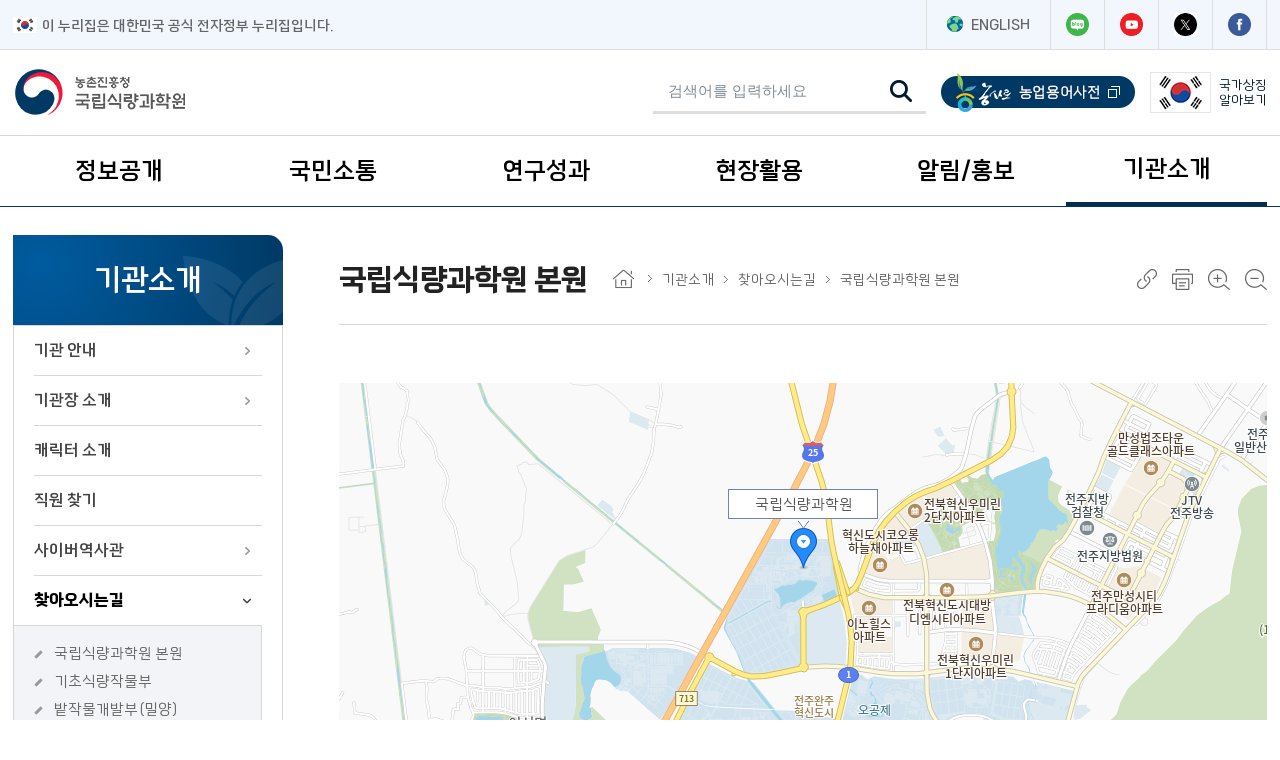

--- FILE ---
content_type: text/html;charset=utf-8
request_url: https://www.nics.go.kr/contents/page.do;jsessionid=X2SDP0DQ3xyvKSxJqXSE6g__.jboss_home_1?m=100000201&homepageSeCode=nics&contentsId=20
body_size: 72519
content:




















<!doctype html>
<html lang="ko" id="no-fouc">
<head>
<meta charset="UTF-8">
<meta http-equiv="X-UA-Compatible" content="IE=edge">
<meta name="generator" content="WebStorm">
<meta name="format-detection" content="telephone=no,email=no,address=no">
<meta name="viewport" content="width=device-width, initial-scale=1, maximum-scale=1">
<meta name="author" content="국립식량과학원">
<meta name="keywords" content="국립식량과학원">
<meta name="description" content="국립식량과학원">
<meta name="copyright" content="copyright &copy; ST.CAROLLO HOSPITAL. All rights reserved.">
<meta property="og:type" content="website">
<meta property="og:title" content="국립식량과학원">
<meta property="og:description" content="국립식량과학원 대표 홈페이지">
<meta property="og:image" content="http://홈페이지주소/images/sns_main.jpg">
<meta property="og:url" content="http://홈페이지주소">
<link rel="shortcut icon" type="image/x-icon" href="/2023/images/favicon.ico" />
<meta http-equiv="Pragma" content="no-cache" />
<meta http-equiv="Cache-Control" content="no-cache" />
<link type="text/css" rel="stylesheet" href="/2023/css/font/fs_font.css?v=20260121" />
<link type="text/css" rel="stylesheet" href="/2023/css/fs_component.css?v=20260121" />
<link type="text/css" rel="stylesheet" href="/2023/css/html5_reset.css?v=20260121" />
<link type="text/css" rel="stylesheet" href="/2023/css/fs_layout.css?v=20260121" />
<link type="text/css" rel="stylesheet" href="/2023/css/fs_content.css?v=20260121" />
<script type="text/javascript" src="/2023/js/jquery-3.7.1.min.js"></script>
<script type="text/javascript" src="/2023/js/jquery.easing.min-1.4.1.js"></script>
<link rel="stylesheet" href="/2023/js/plugins/swiper-9.2.0.css" />
<script src="/2023/js/plugins/swiper-9.2.0.js"></script>
<script type="text/javascript" src="/2023/js/fs_common.js?v=20260121"></script>
<script type="text/javascript" src="/scripts/front/user/sub.js?v=20260121"></script>
<script type="text/javascript" src="/nics/nics/js/js.nics_v1.01.js?ver=20231208"></script>



	
	
	

	
		
	
	
	

	
		
	
	
	
		
	



	
	
		<title>국립식량과학원 본원 &lt; 찾아오시는길 &lt; 기관소개 &lt; 국립식량과학원</title>
	


<script>
	$(document).ready(function() {
		// 해상도별 폰트변경
		var resizeText = function() {
			var preferredFontSize = 153.96; // %
			var preferredSize = 1024 * 768;
			var currentSize = $(window).width() * $(window).height();
			var scalePercentage = Math.sqrt(currentSize) / Math.sqrt(preferredSize);
			var newFontSize = preferredFontSize * scalePercentage;
		};
	});
</script>
</head>
<script>
	function insertStsfdg() {
		if (!$(':radio[name="inpSatisfy"]:checked').val()) {
			alert('만족도를 선택해 주십시요.');
			return false;
		}
		var score = $(':radio[name="inpSatisfy"]:checked').val();
		var data = {
			menuSnn : '100000201',
			score : score,
			rson : $("#rson").val()
		};
		$.ajax({
			type : 'POST',
			url : '/stsfds/insertStsfdg.do',
			dataType : 'text',
			data : data,
			complete : function() {
				alert('평가해주셔서 감사합니다.');
			}
		});
		return false;
	};

	function hashtagTemplateSearch(hashtagSnn) {
		var data = {
			'hashtagSnn' : hashtagSnn
		};

		$.ajax({
			type : 'POST',
			url : '/hashtag/updateClickCnt.do',
			dataType : 'text',
			data : data,
			complete : function() {
			}
		});
	}

	function fnTopSearch() {
		var vCharset = document.charset;
		document.charset = 'euc-kr';
		var url = "/search/searchMain.do?kwd=" + $("#topSearch").val();
		window.open(url, '_blank', '');
	}
</script>
<body>
	<a href="#fs_content" class="skip_nav">본문 바로가기</a>
	<a href="#fs_top_menu" class="skip_nav">주메뉴 바로가기</a>
	<a href="#snb_menu" class="skip_nav skip_snb_menu">보조메뉴 바로가기</a>
	<a href="#fs_footer" class="skip_nav">푸터 바로가기</a>
		









<script>
document.addEventListener("DOMContentLoaded", function(){
	let lastScroll = 0;
	const header = document.querySelector("#fs_header");
	const headerHeight = header.offsetHeight;
	window.addEventListener("scroll", () => {
		const currentScroll = window.scrollY;
		  if (currentScroll > lastScroll && !header.classList.contains("scroll-down") && currentScroll > headerHeight) {
		    header.classList.remove("scroll-up");
		    header.classList.add("scroll-down");
		  } else if(currentScroll < lastScroll && !header.classList.contains("scroll-up")){
		    header.classList.remove("scroll-down");
		    	header.classList.add("scroll-up");
		  }
		  lastScroll = currentScroll;
	});
});
function fnTopSearch() {
	var kwd = $("#topSearch").val();
	if(kwd ==null || kwd == "" || kwd==" "){
		alert("검색어를 입력해주세요");
	}else{
		var vCharset = document.charset;
		document.charset = 'euc-kr';
		var url = "/search/searchMain.do?kwd=" + kwd;
// 		window.open(url, '_blank', '');
		location.href=url;
	}
}

$(document).ready(function() {

    var mobileBreakpoint = 1024;
    var lastWidth = $(window).width();
    var $menuLinks = $('.fs_top_menu .lnb_layer01 > li > a');

    // [핵심 기능 1] 화면 크기에 따라 '모바일 모드' 클래스를 몸통에 붙였다 뗐다 함
    function checkMenuMode() {
        var windowWidth = $(window).width();

        if (windowWidth <= mobileBreakpoint) {
            // 모바일 화면일 때
            $('body').addClass('is-mobile-mode'); // CSS에서 이 클래스를 활용할 수도 있음

            // ★ 화살표나 스타일이 깨지는 문제 해결용
            // (혹시 화살표가 JS로 추가되는 구조라면 여기서 다시 그려주는 로직이 필요할 수 있으나,
            // 보통은 CSS가 제대로 먹히게 클래스만 정리해줘도 해결됩니다.)
            $('.lnb_layer02').css('display', 'none'); // 모바일 전환 시 일단 닫아둠 (깔끔하게)
        } else {
            // PC 화면일 때
            $('body').removeClass('is-mobile-mode');
            $('.lnb_layer02').removeAttr('style'); // PC에서는 하위메뉴 강제 숨김 해제
//             $menuLinks.removeClass('on'); // 활성화 표시 제거
        }
    }

    // [핵심 기능 2] 클릭 이벤트 (이건 한 번만 등록해두면 됨)
    $menuLinks.on('click', function(e) {
        // 현재 화면 크기 실시간 체크
        if ($(window).width() > mobileBreakpoint) {
            return; // PC면 그냥 페이지 이동 (종료)
        }

        // 모바일이면 아래 실행
        var $subMenu = $(this).next('.lnb_layer02');
        if ($subMenu.length > 0) {
            e.preventDefault(); // 페이지 이동 막기

            // 다른 메뉴는 닫고(아코디언 효과), 내 것만 토글
            // (원치 않으면 이 줄 삭제하고 $subMenu.stop().slideToggle(300); 만 쓰세요)
//             $('.fs_top_menu .lnb_layer01 > li > a').not(this).removeClass('on');
            $('.fs_top_menu .lnb_layer01 > li > a').not(this).next('.lnb_layer02').slideUp(300);

            $subMenu.stop().slideToggle(300);
            $(this).toggleClass('on');
        }
    });

    // [실행부]
    // 1. 페이지 로딩 시 1회 실행
    checkMenuMode();

    // 2. 화면 크기 바뀔 때마다 실행 (Resize 이벤트)
    $(window).on('resize', function() {
        checkMenuMode();
        var newWidth = $(window).width(); // 현재 변하고 있는 너비

        // 1. PC 모드였다가 -> 모바일 모드(1024 이하)로 변하는 순간
        if (lastWidth > mobileBreakpoint && newWidth <= mobileBreakpoint) {
            location.reload(); // 새로고침!
        }

        lastWidth = newWidth;
    });
});
</script>
<header id="fs_header" class="">
	<div class="top_cont">
		<div class="wrap">
			<div class="left">
				<img src="/2023/images/layout/img_taegeukgi.png" alt="전자정부로고"><span>이 누리집은 대한민국 공식 전자정부 누리집입니다.</span>
			</div>
			<div class="right">
				<a href="/english/index.do" target="_blank" title="[새창열림] 영문 홈페이지"><img src="/2023/images/layout/gnb_eng.png" alt=""> ENGLISH</a> <a href="https://blog.naver.com/cropkorea" target="_blank" title="[새창열림] 국립식량과학원 네이버 블로그"><img src="/2023/images/layout/icon_blog.png" alt="네이버 블로그" /></a> <a
					href="https://www.youtube.com/cropkorea" target="_blank" title="[새창열림] 국립식량과학원 유튜브"><img src="/2023/images/layout/icon_youtube.png" alt="유튜브" /></a> <a href="https://twitter.com/cropkorea" target="_blank" title="[새창열림] 국립식량과학원 트위터"><img src="/2023/images/layout/icon_twitter.png" alt="트위터" /></a>
				<a href="https://www.facebook.com/cropkorea" target="_blank" title="[새창열림] 국립식량과학원 페이스북"><img src="/2023/images/layout/icon_facebook.png" alt="페이스북" /></a>
			</div>
		</div>
	</div>
	<div class="fs_head wrap">
		<h1 class="logo">
			<a href="/"><img src="/2023/images/layout/logo.png" alt="농촌진흥청 국립식량과학원"></a>
		</h1>
		<div class="global_box">
			<ul class="gnb_top">

				<li class="ser">
					<div class="search_box">
						<div class="bg">
							<label for="input_search" class="hide">검색어 입력</label> <input name="kwd" value="" id="topSearch" placeholder="검색어를 입력하세요" title="검색어 입력" type="search" onkeydown="if(event.keyCode===13){fnTopSearch();}" />
							<button type="button" onClick="fnTopSearch();">
								<img src="/2023/images/common/icon_search_black.png" alt="검색하기">
							</button>
							<a href="#none" class="search_co">검색창 닫기</a>
						</div>
					</div> <a href="#none" class="search_op"><img src="/2023/images/common/icon_search_black.png" alt="검색창 열기"></a>
				</li>

				<li><a href="https://www.nongsaro.go.kr/portal/ps/psq/psqb/farmTermSimpleDicLst.ps?menuId=PS00064&searchTagWord=&sWordNm=" target="_blank" title="[새창열림] 농사로 농업용어사전 메뉴로 이동 합니다."><img src="/2023/images/layout/nongsaro_logo.png" alt="농사로 농업용어사전"></a></li>
				<li><a href="javascript:void(0);" onclick="window.open('http://www.mois.go.kr/frt/sub/popup/p_taegugki_banner/screen.do', '', 'width=800, height=900')" title="[새창열림] 국가상징페이지"><img src="/2023/images/layout/korea.png" alt="대한민국 국기"> <span>국가상징<br>알아보기
					</span></a></li>
			</ul>
		</div>
	</div>
	<nav class="fs_top_menu" id="fs_top_menu">
		<h2 class="hide">주요메뉴</h2>
		<div class="menu_box">
			<div class="wrap">
				<ul class="lnb">
					
						
							<li><span class="lnb_title-wrapper"> <a href="#" class="lnb_title ">정보공개</a>
							</span> 
									<ul class="lnb_layer01">
										
											
												<li ><a href="/u/100000028.do" target="_self" >정보공개제도 안내
												</a> </li>
											
										
											
												<li ><a href="/u/100000018.do" target="_self" >사전정보공개
												</a> </li>
											
										
											
												<li title="축소됨"><a href="/u/100000030.do" target="_self" >사전정보공개 게시판
												</a> 
														<ul class="lnb_layer02">
															
																<li><a href="/u/100000231.do">업무추진비</a></li>
															
																<li><a href="/u/100000232.do">생산 문서 목록</a></li>
															
																<li><a href="/u/100000233.do">결산</a></li>
															
																<li><a href="/u/100000234.do">예산</a></li>
															
																<li><a href="/u/700001425.do">자체감사결과</a></li>
															
																<li><a href="/u/700001392.do">정보목록</a></li>
															
														</ul>
													</li>
											
										
											
												<li ><a href="/u/100000027.do" target="_blank"  >정보공개 청구
															<img alt="새창열림 표시 아이콘" src="/2023/images/layout/icon_menu_blank.png">
														
												</a> </li>
											
										
											
												<li ><a href="/u/700001365.do" target="_self" >공공데이터 개방
												</a> </li>
											
										
									</ul>
								</li>
						
					
						
							<li><span class="lnb_title-wrapper"> <a href="#" class="lnb_title ">국민소통</a>
							</span> 
									<ul class="lnb_layer01">
										
											
												<li title="축소됨"><a href="/u/100000032.do" target="_self" >전자 민원
												</a> 
														<ul class="lnb_layer02">
															
																<li><a href="/u/700001362.do">민원 질의응답·답변원문</a></li>
															
																<li><a href="/u/700001363.do">상담 민원 신청</a></li>
															
																<li><a href="/u/700001364.do">내 민원 조회</a></li>
															
																<li><a href="/u/100000037.do">분야별 상담 안내</a></li>
															
														</ul>
													</li>
											
										
											
												<li ><a href="/u/100000043.do" target="_self" >견학 신청
												</a> </li>
											
										
											
												<li ><a href="/u/100000045.do" target="_blank"  >칭찬합시다
															<img alt="새창열림 표시 아이콘" src="/2023/images/layout/icon_menu_blank.png">
														
												</a> </li>
											
										
											
												<li ><a href="/u/700001367.do" target="_blank"  >규제혁신정보
															<img alt="새창열림 표시 아이콘" src="/2023/images/layout/icon_menu_blank.png">
														
												</a> </li>
											
										
											
												<li title="축소됨"><a href="/u/100000039.do" target="_self" >신품종 종자분양 안내
												</a> 
														<ul class="lnb_layer02">
															
																<li><a href="/u/100000297.do">신품종 종자분양 소개</a></li>
															
																<li><a href="/u/100000298.do">타기관 종자구입처 안내</a></li>
															
																<li><a href="/u/100000300.do">신품종 종자 분양 현황</a></li>
															
																<li><a href="/u/100000329.do">신품종 종자 분양 신청</a></li>
															
														</ul>
													</li>
											
										
									</ul>
								</li>
						
					
						
							<li><span class="lnb_title-wrapper"> <a href="#" class="lnb_title ">연구성과</a>
							</span> 
									<ul class="lnb_layer01">
										
											
												<li ><a href="/u/100000126.do" target="_self" >주요 연구 성과
												</a> </li>
											
										
											
												<li ><a href="/u/100000132.do" target="_self" >논문
												</a> </li>
											
										
											
												<li ><a href="/u/100000133.do" target="_self" >연구사업연보
												</a> </li>
											
										
											
												<li ><a href="/u/100000129.do" target="_self" >영농 활용 기술
												</a> </li>
											
										
											
												<li ><a href="/u/100000128.do" target="_self" >품종 정보
												</a> </li>
											
										
											
												<li ><a href="/u/100000127.do" target="_self" >최신 연구 동향
												</a> </li>
											
										
											
												<li ><a href="/u/100000135.do" target="_self" >발간도서
												</a> </li>
											
										
											
												<li ><a href="/u/100000387.do" target="_self" >학술포스터
												</a> </li>
											
										
											
												<li ><a href="/u/700001366.do" target="_self" >연구보고서(ATIS)
												</a> </li>
											
										
											
												<li ><a href="/u/100000134.do" target="_blank"  >시험연구보고서
															<img alt="새창열림 표시 아이콘" src="/2023/images/layout/icon_menu_blank.png">
														
												</a> </li>
											
										
									</ul>
								</li>
						
					
						
							<li><span class="lnb_title-wrapper"> <a href="#" class="lnb_title ">현장활용</a>
							</span> 
									<ul class="lnb_layer01">
										
											
												<li ><a href="/u/700001379.do" target="_self" >현장기술연구 수요조사
												</a> </li>
											
										
											
												<li ><a href="/u/700001430.do" target="_self" >이달의 농업기술
												</a> </li>
											
										
											
												<li title="축소됨"><a href="/u/100000396.do" target="_self" >작물기술정보
												</a> 
														<ul class="lnb_layer02">
															
																<li><a href="/u/100000117.do">벼</a></li>
															
																<li><a href="/u/100000118.do">맥류</a></li>
															
																<li><a href="/u/100000119.do">두류</a></li>
															
																<li><a href="/u/100000120.do">잡곡류</a></li>
															
																<li><a href="/u/100000121.do">서류</a></li>
															
																<li><a href="/u/100000122.do">유지작물</a></li>
															
																<li><a href="/u/100000124.do">녹비작물</a></li>
															
																<li><a href="/u/100000125.do">간척지</a></li>
															
																<li><a href="/u/100000389.do">녹비,염생식물 도감</a></li>
															
														</ul>
													</li>
											
										
											
												<li ><a href="/u/700001377.do" target="_self" >농약등록현황
												</a> </li>
											
										
											
												<li ><a href="/u/100000335.do" target="_self" >식량작물 가격분석
												</a> </li>
											
										
											
												<li ><a href="/u/700000033.do" target="_blank"  >기술정책제안
															<img alt="새창열림 표시 아이콘" src="/2023/images/layout/icon_menu_blank.png">
														
												</a> </li>
											
										
									</ul>
								</li>
						
					
						
							<li><span class="lnb_title-wrapper"> <a href="#" class="lnb_title ">알림/홍보</a>
							</span> 
									<ul class="lnb_layer01">
										
											
												<li title="축소됨"><a href="/u/700001403.do" target="_self" >행사안내
												</a> 
														<ul class="lnb_layer02">
															
																<li><a href="/u/100000148.do">행사일정</a></li>
															
																<li><a href="/u/100000150.do">행사 사진첩</a></li>
															
														</ul>
													</li>
											
										
											
												<li title="축소됨"><a href="/u/100000147.do" target="_self" >홍보/보도
												</a> 
														<ul class="lnb_layer02">
															
																<li><a href="/u/100000020.do">보도자료</a></li>
															
																<li><a href="/u/100000140.do">인터넷 작물 소식</a></li>
															
																<li><a href="/u/100000152.do">홍보동영상</a></li>
															
																<li><a href="/u/100000149.do">세미나·심포지엄</a></li>
															
																<li><a href="/u/700001398.do">카드뉴스</a></li>
															
																<li><a href="/u/100000153.do">정보그림</a></li>
															
																<li><a href="/u/700001413.do">작물연구 통계</a></li>
															
																<li><a href="/u/100000154.do">웹툰</a></li>
															
														</ul>
													</li>
											
										
											
												<li title="축소됨"><a href="/u/100000142.do" target="_self" >공지/공고
												</a> 
														<ul class="lnb_layer02">
															
																<li><a href="/u/700001435.do">공지사항</a></li>
															
																<li><a href="/u/700000055.do">채용 공고</a></li>
															
																<li><a href="/u/100000145.do">인사 정보</a></li>
															
																<li><a href="/u/100000146.do">법령 정보</a></li>
															
																<li><a href="/u/100000143.do">입찰 정보</a></li>
															
														</ul>
													</li>
											
										
											
												<li ><a href="/u/700000034.do" target="_self" >약식동원
												</a> </li>
											
										
									</ul>
								</li>
						
					
						
							<li><span class="lnb_title-wrapper"> <a href="#" class="lnb_title active">기관소개</a>
							</span> 
									<ul class="lnb_layer01">
										
											
												<li title="축소됨"><a href="/u/100000023.do" target="_self" >기관 안내
												</a> 
														<ul class="lnb_layer02">
															
																<li><a href="/u/100000024.do">설립목적 및 연혁</a></li>
															
																<li><a href="/u/100000157.do">조직과 인원</a></li>
															
																<li><a href="/u/100000156.do">비전과 목표</a></li>
															
																<li><a href="/u/100000187.do">주요 업무 계획</a></li>
															
														</ul>
													</li>
											
										
											
												<li title="축소됨"><a href="/u/100000190.do" target="_self" >기관장 소개
												</a> 
														<ul class="lnb_layer02">
															
																<li><a href="/u/100000191.do">인사말</a></li>
															
																<li><a href="/u/100000193.do">역대 기관장 소개</a></li>
															
														</ul>
													</li>
											
										
											
												<li ><a href="/u/700001427.do" target="_self" >캐릭터 소개
												</a> </li>
											
										
											
												<li ><a href="/u/100000404.do" target="_self" >직원 찾기
												</a> </li>
											
										
											
												<li title="축소됨"><a href="/u/100000189.do" target="_self" >사이버역사관
												</a> 
														<ul class="lnb_layer02">
															
																<li><a href="/u/700000035.do">식량과학원 100년사</a></li>
															
														</ul>
													</li>
											
										
											
												<li title="축소됨"><a href="/u/100000200.do" target="_self" >찾아오시는길
												</a> 
														<ul class="lnb_layer02">
															
																<li><a href="/u/100000201.do">국립식량과학원 본원</a></li>
															
																<li><a href="/u/700001511.do">기초식량작물부</a></li>
															
																<li><a href="/u/100000203.do">밭작물개발부(밀양)</a></li>
															
																<li><a href="/u/700001514.do">식품자원개발부</a></li>
															
																<li><a href="/u/100000204.do">고령지농업연구소(평창)</a></li>
															
																<li><a href="/u/100000205.do">소득식량작물연구소(무안)</a></li>
															
																<li><a href="/u/700001522.do">간척지농업연구센터(김제)</a></li>
															
																<li><a href="/u/100000206.do">춘천출장소</a></li>
															
																<li><a href="/u/100000207.do">철원출장소</a></li>
															
																<li><a href="/u/100000208.do">영덕출장소</a></li>
															
																<li><a href="/u/100000209.do">상주출장소</a></li>
															
														</ul>
													</li>
											
										
									</ul>
								</li>
						
					
				</ul>
				<a href="#none" class="lnb_menu_open"><span class="hide">모바일 메뉴 열기</span></a>
				<div class="bg"></div>
			</div>
		</div>
		<div class="lnb_menu_box">
			<div class="wrap">
				<div class="gnb_box">
					<ul class="gnb_top">
						<li><a href="https://www.nongsaro.go.kr/portal/ps/psq/psqb/farmTermSimpleDicLst.ps?menuId=PS00064&searchTagWord=&sWordNm=" target="_blank" title="[새창열림] 농사로 농업용어사전 메뉴로 이동 합니다."><img src="/2023/images/layout/nongsaro_logo.png" alt="농사로 농업용어사전"></a></li>
					</ul>
					<a href="https://blog.naver.com/cropkorea" target="_blank" title="[새창열림] 국립식량과학원 네이버 블로그"><img src="/2023/images/layout/icon_blog.png" alt="네이버 블로그" /></a> <a href="https://www.youtube.com/cropkorea" target="_blank" title="[새창열림] 국립식량과학원 유튜브"><img src="/2023/images/layout/icon_youtube.png"
						alt="유튜브" /></a> <a href="https://twitter.com/cropkorea" target="_blank" title="[새창열림] 국립식량과학원 트위터"><img src="/2023/images/layout/icon_twitter.png" alt="트위터" /></a> <a href="https://www.facebook.com/cropkorea" target="_blank" title="[새창열림] 국립식량과학원 페이스북"><img
						src="/2023/images/layout/icon_facebook.png" alt="페이스북" /></a>
				</div>
				<div class="lnb_box">
					<div class="wrap">
						<ul class="lnb">
							
								<li>
									<h2>
										<a href="/u/100000008.do" class="lnb_title">정보공개</a>
									</h2> 
										<ul class="lnb_layer01">
											
												<li><a href="/u/100000028.do">정보공개제도 안내</a> </li>
											
												<li><a href="/u/100000018.do">사전정보공개</a> </li>
											
												<li><a href="/u/100000030.do">사전정보공개 게시판</a> 
														<ul class="lnb_layer02">
															
																<li><a href="/u/100000231.do">업무추진비</a></li>
															
																<li><a href="/u/100000232.do">생산 문서 목록</a></li>
															
																<li><a href="/u/100000233.do">결산</a></li>
															
																<li><a href="/u/100000234.do">예산</a></li>
															
																<li><a href="/u/700001425.do">자체감사결과</a></li>
															
																<li><a href="/u/700001392.do">정보목록</a></li>
															
														</ul>
													</li>
											
												<li><a href="/u/100000027.do">정보공개 청구</a> </li>
											
												<li><a href="/u/700001365.do">공공데이터 개방</a> </li>
											
										</ul>
									
								</li>
							
								<li>
									<h2>
										<a href="/u/100000009.do" class="lnb_title">국민소통</a>
									</h2> 
										<ul class="lnb_layer01">
											
												<li><a href="/u/100000032.do">전자 민원</a> 
														<ul class="lnb_layer02">
															
																<li><a href="/u/700001362.do">민원 질의응답·답변원문</a></li>
															
																<li><a href="/u/700001363.do">상담 민원 신청</a></li>
															
																<li><a href="/u/700001364.do">내 민원 조회</a></li>
															
																<li><a href="/u/100000037.do">분야별 상담 안내</a></li>
															
														</ul>
													</li>
											
												<li><a href="/u/100000043.do">견학 신청</a> </li>
											
												<li><a href="/u/100000045.do">칭찬합시다</a> </li>
											
												<li><a href="/u/700001367.do">규제혁신정보</a> </li>
											
												<li><a href="/u/100000039.do">신품종 종자분양 안내</a> 
														<ul class="lnb_layer02">
															
																<li><a href="/u/100000297.do">신품종 종자분양 소개</a></li>
															
																<li><a href="/u/100000298.do">타기관 종자구입처 안내</a></li>
															
																<li><a href="/u/100000300.do">신품종 종자 분양 현황</a></li>
															
																<li><a href="/u/100000329.do">신품종 종자 분양 신청</a></li>
															
														</ul>
													</li>
											
										</ul>
									
								</li>
							
								<li>
									<h2>
										<a href="/u/100000011.do" class="lnb_title">연구성과</a>
									</h2> 
										<ul class="lnb_layer01">
											
												<li><a href="/u/100000126.do">주요 연구 성과</a> </li>
											
												<li><a href="/u/100000132.do">논문</a> </li>
											
												<li><a href="/u/100000133.do">연구사업연보</a> </li>
											
												<li><a href="/u/100000129.do">영농 활용 기술</a> </li>
											
												<li><a href="/u/100000128.do">품종 정보</a> </li>
											
												<li><a href="/u/100000127.do">최신 연구 동향</a> </li>
											
												<li><a href="/u/100000135.do">발간도서</a> </li>
											
												<li><a href="/u/100000387.do">학술포스터</a> </li>
											
												<li><a href="/u/700001366.do">연구보고서(ATIS)</a> </li>
											
												<li><a href="/u/100000134.do">시험연구보고서</a> </li>
											
										</ul>
									
								</li>
							
								<li>
									<h2>
										<a href="/u/100000010.do" class="lnb_title">현장활용</a>
									</h2> 
										<ul class="lnb_layer01">
											
												<li><a href="/u/700001379.do">현장기술연구 수요조사</a> </li>
											
												<li><a href="/u/700001430.do">이달의 농업기술</a> </li>
											
												<li><a href="/u/100000396.do">작물기술정보</a> 
														<ul class="lnb_layer02">
															
																<li><a href="/u/100000117.do">벼</a></li>
															
																<li><a href="/u/100000118.do">맥류</a></li>
															
																<li><a href="/u/100000119.do">두류</a></li>
															
																<li><a href="/u/100000120.do">잡곡류</a></li>
															
																<li><a href="/u/100000121.do">서류</a></li>
															
																<li><a href="/u/100000122.do">유지작물</a></li>
															
																<li><a href="/u/100000124.do">녹비작물</a></li>
															
																<li><a href="/u/100000125.do">간척지</a></li>
															
																<li><a href="/u/100000389.do">녹비,염생식물 도감</a></li>
															
														</ul>
													</li>
											
												<li><a href="/u/700001377.do">농약등록현황</a> </li>
											
												<li><a href="/u/100000335.do">식량작물 가격분석</a> </li>
											
												<li><a href="/u/700000033.do">기술정책제안</a> </li>
											
										</ul>
									
								</li>
							
								<li>
									<h2>
										<a href="/u/100000012.do" class="lnb_title">알림/홍보</a>
									</h2> 
										<ul class="lnb_layer01">
											
												<li><a href="/u/700001403.do">행사안내</a> 
														<ul class="lnb_layer02">
															
																<li><a href="/u/100000148.do">행사일정</a></li>
															
																<li><a href="/u/100000150.do">행사 사진첩</a></li>
															
														</ul>
													</li>
											
												<li><a href="/u/100000147.do">홍보/보도</a> 
														<ul class="lnb_layer02">
															
																<li><a href="/u/100000020.do">보도자료</a></li>
															
																<li><a href="/u/100000140.do">인터넷 작물 소식</a></li>
															
																<li><a href="/u/100000152.do">홍보동영상</a></li>
															
																<li><a href="/u/100000149.do">세미나·심포지엄</a></li>
															
																<li><a href="/u/700001398.do">카드뉴스</a></li>
															
																<li><a href="/u/100000153.do">정보그림</a></li>
															
																<li><a href="/u/700001413.do">작물연구 통계</a></li>
															
																<li><a href="/u/100000154.do">웹툰</a></li>
															
														</ul>
													</li>
											
												<li><a href="/u/100000142.do">공지/공고</a> 
														<ul class="lnb_layer02">
															
																<li><a href="/u/700001435.do">공지사항</a></li>
															
																<li><a href="/u/700000055.do">채용 공고</a></li>
															
																<li><a href="/u/100000145.do">인사 정보</a></li>
															
																<li><a href="/u/100000146.do">법령 정보</a></li>
															
																<li><a href="/u/100000143.do">입찰 정보</a></li>
															
														</ul>
													</li>
											
												<li><a href="/u/700000034.do">약식동원</a> </li>
											
										</ul>
									
								</li>
							
								<li>
									<h2>
										<a href="/u/100000022.do" class="lnb_title">기관소개</a>
									</h2> 
										<ul class="lnb_layer01">
											
												<li><a href="/u/100000023.do">기관 안내</a> 
														<ul class="lnb_layer02">
															
																<li><a href="/u/100000024.do">설립목적 및 연혁</a></li>
															
																<li><a href="/u/100000157.do">조직과 인원</a></li>
															
																<li><a href="/u/100000156.do">비전과 목표</a></li>
															
																<li><a href="/u/100000187.do">주요 업무 계획</a></li>
															
														</ul>
													</li>
											
												<li><a href="/u/100000190.do">기관장 소개</a> 
														<ul class="lnb_layer02">
															
																<li><a href="/u/100000191.do">인사말</a></li>
															
																<li><a href="/u/100000193.do">역대 기관장 소개</a></li>
															
														</ul>
													</li>
											
												<li><a href="/u/700001427.do">캐릭터 소개</a> </li>
											
												<li><a href="/u/100000404.do">직원 찾기</a> </li>
											
												<li><a href="/u/100000189.do">사이버역사관</a> 
														<ul class="lnb_layer02">
															
																<li><a href="/u/700000035.do">식량과학원 100년사</a></li>
															
														</ul>
													</li>
											
												<li><a href="/u/100000200.do">찾아오시는길</a> 
														<ul class="lnb_layer02">
															
																<li><a href="/u/100000201.do">국립식량과학원 본원</a></li>
															
																<li><a href="/u/700001511.do">기초식량작물부</a></li>
															
																<li><a href="/u/100000203.do">밭작물개발부(밀양)</a></li>
															
																<li><a href="/u/700001514.do">식품자원개발부</a></li>
															
																<li><a href="/u/100000204.do">고령지농업연구소(평창)</a></li>
															
																<li><a href="/u/100000205.do">소득식량작물연구소(무안)</a></li>
															
																<li><a href="/u/700001522.do">간척지농업연구센터(김제)</a></li>
															
																<li><a href="/u/100000206.do">춘천출장소</a></li>
															
																<li><a href="/u/100000207.do">철원출장소</a></li>
															
																<li><a href="/u/100000208.do">영덕출장소</a></li>
															
																<li><a href="/u/100000209.do">상주출장소</a></li>
															
														</ul>
													</li>
											
										</ul>
									
								</li>
							
						</ul>
					</div>
				</div>
			</div>
		</div>
	</nav>
</header>
		<div id="fs_container_wrap">
			<div class="fs_snb_contents wrap">
				<div class="fs_snb_box">
					









<nav class="snb_menu" id="snb_menu">
	<h2 class="hide">보조메뉴</h2>
	<h3 class="h3_box">
		<em>기관소개</em>
	</h3>
	<ul class="dep1">
		
			
				<li
					
					>
					
						
							<a href="#" onclick="return false"
								class="sub-plus"
								title="기관 안내">기관 안내<span class="btn_down"></span></a>
						
						
					 
						<ul class="dep2"
							>
							
								
									<li
										
										onclick="location.href='/u/100000024.do';">
										<p>
											<a
												
												href="/u/100000024.do"
												target="_self"
												title="설립목적 및 연혁"
												>설립목적 및 연혁</a>
										</p>
									</li>
								
							
								
									<li
										
										onclick="location.href='/u/100000157.do';">
										<p>
											<a
												
												href="/u/100000157.do"
												target="_self"
												title="조직과 인원"
												>조직과 인원</a>
										</p>
									</li>
								
							
								
									<li
										
										onclick="location.href='/u/100000156.do';">
										<p>
											<a
												
												href="/u/100000156.do"
												target="_self"
												title="비전과 목표"
												>비전과 목표</a>
										</p>
									</li>
								
							
								
									<li
										
										onclick="location.href='/u/100000187.do';">
										<p>
											<a
												
												href="/u/100000187.do"
												target="_self"
												title="주요 업무 계획"
												>주요 업무 계획</a>
										</p>
									</li>
								
							
						</ul>
					
				</li>
			
		
			
				<li
					
					>
					
						
							<a href="#" onclick="return false"
								class="sub-plus"
								title="기관장 소개">기관장 소개<span class="btn_down"></span></a>
						
						
					 
						<ul class="dep2"
							>
							
								
									<li
										
										onclick="location.href='/u/100000191.do';">
										<p>
											<a
												
												href="/u/100000191.do"
												target="_self"
												title="인사말"
												>인사말</a>
										</p>
									</li>
								
							
								
									<li
										
										onclick="location.href='/u/100000193.do';">
										<p>
											<a
												
												href="/u/100000193.do"
												target="_self"
												title="역대 기관장 소개"
												>역대 기관장 소개</a>
										</p>
									</li>
								
							
						</ul>
					
				</li>
			
		
			
				<li
					
					>
					
						
						
							<a href="/u/700001427.do"
								target="_self"
								>캐릭터 소개</a>
						
					 
				</li>
			
		
			
				<li
					
					>
					
						
						
							<a href="/u/100000404.do"
								target="_self"
								>직원 찾기</a>
						
					 
				</li>
			
		
			
				<li
					
					>
					
						
							<a href="#" onclick="return false"
								class="sub-plus"
								title="사이버역사관">사이버역사관<span class="btn_down"></span></a>
						
						
					 
						<ul class="dep2"
							>
							
								
									<li
										
										onclick="location.href='/u/700000035.do';">
										<p>
											<a
												
												href="/u/700000035.do"
												target="_self"
												title="식량과학원 100년사"
												>식량과학원 100년사</a>
										</p>
									</li>
								
							
						</ul>
					
				</li>
			
		
			
				<li
					 class="on"
					>
					
						
							<a href="#" onclick="return false"
								class="sub-minus"
								title="찾아오시는길">찾아오시는길<span class="btn_down"></span></a>
						
						
					 
						<ul class="dep2"
							  style="display: block;">
							
								
									<li
										 class="on"
										onclick="location.href='/u/100000201.do';">
										<p>
											<a
												 class="on"
												href="/u/100000201.do"
												target="_self"
												title="국립식량과학원 본원"
												>국립식량과학원 본원</a>
										</p>
									</li>
								
							
								
									<li
										
										onclick="location.href='/u/700001511.do';">
										<p>
											<a
												
												href="/u/700001511.do"
												target="_self"
												title="기초식량작물부"
												>기초식량작물부</a>
										</p>
									</li>
								
							
								
									<li
										
										onclick="location.href='/u/100000203.do';">
										<p>
											<a
												
												href="/u/100000203.do"
												target="_self"
												title="밭작물개발부(밀양)"
												>밭작물개발부(밀양)</a>
										</p>
									</li>
								
							
								
									<li
										
										onclick="location.href='/u/700001514.do';">
										<p>
											<a
												
												href="/u/700001514.do"
												target="_self"
												title="식품자원개발부"
												>식품자원개발부</a>
										</p>
									</li>
								
							
								
									<li
										
										onclick="location.href='/u/100000204.do';">
										<p>
											<a
												
												href="/u/100000204.do"
												target="_self"
												title="고령지농업연구소(평창)"
												>고령지농업연구소(평창)</a>
										</p>
									</li>
								
							
								
									<li
										
										onclick="location.href='/u/100000205.do';">
										<p>
											<a
												
												href="/u/100000205.do"
												target="_self"
												title="소득식량작물연구소(무안)"
												>소득식량작물연구소(무안)</a>
										</p>
									</li>
								
							
								
									<li
										
										onclick="location.href='/u/700001522.do';">
										<p>
											<a
												
												href="/u/700001522.do"
												target="_self"
												title="간척지농업연구센터(김제)"
												>간척지농업연구센터(김제)</a>
										</p>
									</li>
								
							
								
									<li
										
										onclick="location.href='/u/100000206.do';">
										<p>
											<a
												
												href="/u/100000206.do"
												target="_self"
												title="춘천출장소"
												>춘천출장소</a>
										</p>
									</li>
								
							
								
									<li
										
										onclick="location.href='/u/100000207.do';">
										<p>
											<a
												
												href="/u/100000207.do"
												target="_self"
												title="철원출장소"
												>철원출장소</a>
										</p>
									</li>
								
							
								
									<li
										
										onclick="location.href='/u/100000208.do';">
										<p>
											<a
												
												href="/u/100000208.do"
												target="_self"
												title="영덕출장소"
												>영덕출장소</a>
										</p>
									</li>
								
							
								
									<li
										
										onclick="location.href='/u/100000209.do';">
										<p>
											<a
												
												href="/u/100000209.do"
												target="_self"
												title="상주출장소"
												>상주출장소</a>
										</p>
									</li>
								
							
						</ul>
					
				</li>
			
		
	</ul>
</nav>
				</div>
				<div class="fs_content" id="fs_content">
					<div class="con_header">
						<h1>국립식량과학원 본원</h1>
						<div class="location">
							<a href="/" class="home"><img src="/2023/images/layout/home.png" alt="" /> <img src="/2023/images/layout/location_arr.png" alt="" class="arr" /></a>
							
								
									
									
										<a href="/u/100000022.do">기관소개<img src="/2023/images/layout/location_arr.png" alt="" class="arr" /></a>
									
								
							
								
									
									
										<a href="/u/100000200.do">찾아오시는길<img src="/2023/images/layout/location_arr.png" alt="" class="arr" /></a>
									
								
							
								
									
										<a href="/u/100000201.do">국립식량과학원 본원 </a>
									
									
								
							
						</div>
						<div class="link_box">
							<a href="#none" class="sns_open" title="공유하기 열기"><img src="/2023/images/layout/icon_link.png" alt="" /></a>
							<div class="sns_on">
								<h4>공유하기</h4>
								<div class="box">
									<a href="https://blog.naver.com/cropkorea" target="_blank" title="[새창열림] 국립식량과학원 네이버 블로그"><img src="/2023/images/layout/icon_blog.png" alt="네이버 블로그" /> <em>블로그</em></a> <a href="https://twitter.com/cropkorea" target="_blank" title="[새창열림] 국립식량과학원 트위터"><img
										src="/2023/images/layout/icon_twitter.png" alt="트위터" /> <em>트위터</em></a> <a href="https://www.facebook.com/cropkorea" target="_blank" title="[새창열림] 국립식량과학원 페이스북"><img src="/2023/images/layout/icon_facebook.png" alt="페이스북" /> <em>페이스북</em></a> <a href="#none" class="copy_link" title="링크 주소복사"><img
										src="/2023/images/layout/icon_url.png" alt="" /> <em>URL복사</em></a>
								</div>
								<a href="#none" class="close_btn"><img src="/2023/images/layout/icon_close.png" alt="공유하기 닫기" /></a>
							</div>
							<a href="#none" class="print_button" title="내용 프린트하기"><img src="/2023/images/layout/icon_print.png" alt="" /></a> <a href="#none" class="plus_on" title="내용 확대하기"><img src="/2023/images/layout/icon_glasses_on.png" alt="" /></a> <a href="#none" class="plus_off" title="내용 축소하기"><img
								src="/2023/images/layout/icon_glasses_off.png" alt="" /></a>
						</div>
						<script>
							$(function() {
								//프린트, 링크
								bindEventListeners();
							});
						</script>
					</div>

					<div class="con_body">
						








﻿﻿﻿



<script>
document.addEventListener('DOMContentLoaded', function() {
	  const activeTab = document.querySelector('.tab_menu_box li.on a');
	  if (activeTab) {
	    activeTab.setAttribute('title', '선택됨');
	  }
	});
//디바이스 구분
function isMobile() {
	var user = navigator.userAgent; //사용자 디바이스 구분
	var is_mobile = false;
		if( user.indexOf("iPhone") > -1 || user.indexOf("Android") > -1) { //디바이스가 아이폰 또는 안드로이드 일 겨우
			is_mobile = true;
			}
	return is_mobile;
}

var is_mobile = isMobile();


$(function(){
	 if( is_mobile ) {  //만약 접속기기가 모바일이라면
			$(".lineDashed>span").css({ //span 비율 조절
				"width":"100%"
			})
	};
});



	function hashtagSearch(hashtagSnn) {
		var data = { 'hashtagSnn' : hashtagSnn };

		$.ajax({
			type:		'POST',
			url:		'/hashtag/updateClickCnt.do',
			dataType:	'text',
			data: 		data,
			complete:	function() {
			}
		});
	}

	function html5View(fileNm, fileSn, bbsId){

		$.ajax({
			url:'/bbs/file/View.do',
			dataType:	'json',
			data : {"fileNm" : fileNm, "fileSn" : fileSn, "bbsId" : bbsId},
			success : function(data) {
				if(data.result == 'success'){
					window.open("/htmlviewer/skin/doc.html?fn=" + data.fileNm + "&rs=/htmlviewer/result/"+data.filePath,"_blank");
				}else if(data.result == 'fileError'){
					alert("경로가 올바르지 않습니다.");
				}else if(data.result == 'error'){
					alert("파일변환 중 오류가 발생 했습니다.");
				}
	  		},
	  		error: function (status){
				alert("파일변환 중 오류가 발생 했습니다.");
	  		}
		});
	}

	function fnMoveCon(num){
		if(num < 10){
			num = "0"+num;
		}
		$(".contDiv").find("h3").css("display","none");
		$("#con"+num).css("display","block");
		$(".contDiv").find(".col").css("display","none");
		$("#con"+num).next().css("display","inline-table");

		$(".sub_cont_mid_text").find("li p a").css("text-decoration","none");
		$(".sub_cont_mid_text").find("li p a").css("font-weight","400");
		$(".sub_cont_mid_text").find("li p a").attr("title", "");

		$(".sub_cont_mid_text").find("li").eq(num-1).find("p a").css("text-decoration","underline");
		$(".sub_cont_mid_text").find("li").eq(num-1).find("p a").css("font-weight","bold");
		$(".sub_cont_mid_text").find("li").eq(num-1).find("p a").attr("title", "선택됨");
	}


	function fnMoveContents(num){

			$(".contents").css("display","none");
			$(".contents"+num).css("display","block");
			$(".sub_cont_mid_text").find("li p a").css("text-decoration","none");
			$(".sub_cont_mid_text").find("li p a").css("font-weight","400");
			$(".sub_cont_mid_text").find("li p a").attr("title", "");
			$(".sub_cont_mid_text").find("li").eq(num-1).find("p a").css("text-decoration","underline");
			$(".sub_cont_mid_text").find("li").eq(num-1).find("p a").css("font-weight","bold");
			$(".sub_cont_mid_text").find("li").eq(num-1).find("p a").attr("title", "선택됨");
		}
	function fnMovePage(m, contentsId) {
	  const url = "/contents/page.do?m=" + m + "&homepageSeCode=nics&contentsId=" + contentsId;
	  location.href = url;
	}
</script>
<input type="hidden" id="contentsSj" name="contentsSj" value="찾아오시는 길 - 국립식량과학원 본원">
<input type="hidden" id="menuNm" name="menuNm" value="국립식량과학원 본원">
<input type="hidden" id="upperMenuSn" name="upperMenuSn" value="100000200">
<input type="hidden" id="homepageSeCode" name="homepageSeCode" value="nics">
<input type="hidden" id="contentsId" name="contentsId" value="20">
<input type="hidden" id="1003617" name="1003617" value="_oxyGOWe9lgPbuTTNvAM2g__.jboss_home_1_bd4df90c-788c-4406-965f-1b4afa4482ad.pdf">

<!--운영에서는 upperMenuSn 바꿔야 함  -->

<!--운영에서는 upperMenuSn 바꿔야 함  -->

	<div class="sub060101">
		<div class="tab_box mt20">
			
			
			

			<!-- 개발서버 -->
			<div id="map" style="width:100%;height:370px;">&nbsp;</div>
<script src="//dapi.kakao.com/v2/maps/sdk.js?appkey=c0131fbabec6896a6660033504e0ed2a"></script><script>
		var mapContainer = document.getElementById('map'), // 지도를 표시할 div 
		mapOption = {
			center: new kakao.maps.LatLng(35.84062, 127.04768), // 지도의 중심좌표
			level: 6, // 지도의 확대 레벨
			mapTypeId : kakao.maps.MapTypeId.ROADMAP // 지도종류
			}; 

		// 지도를 생성한다 
		var map = new kakao.maps.Map(mapContainer, mapOption); 

		// 지도에 마커를 생성하고 표시한다
		var marker = new kakao.maps.Marker({
			position: new kakao.maps.LatLng(35.84062, 127.04768), // 마커의 좌표
			map: map // 마커를 표시할 지도 객체
		});

// 인포윈도우로 장소에 대한 설명을 표시합니다
var infowindow = new kakao.maps.InfoWindow({
	content: '<div style="width:150px;text-align:center;padding:6px 0;">국립식량과학원</div>'
});
infowindow.open(map, marker);

	</script>

<div class="map_box">
<div class="add_text">
<ul>
	<li><em><img alt="주소" src="/2023/images/content/sub06/icon_map.png" /> 주소</em> (우 : 55365) 전북특별자치도 완주군 이서면 혁신로 181(갈산리 73)</li>
	<li><em><img alt="연락처" src="/2023/images/content/sub06/icon_tel.png" /> 연락처</em> <a aria-label="전화번호 063-238-5000로 전화하기" href="tel:063-238-5000">063-238-5000</a></li>
	<li><em><img alt="팩스" src="/2023/images/content/sub06/icon_fax.png" /> 팩스</em> 063-238-5191</li>
</ul>
</div>
</div>
<!--
<h4 class="h4 mt50">버스 이용</h4>

<div class="map_text_box mt10">
<div class="img"><img alt="버스이용" src="/2023/images/content/sub06/icon1.png" /></div>

<div class="text">
<h5 class="h6">전주역 &rarr; 국립식량과학원</h5>

<ul class="list2 idn18 mt5">
	<li>전주역종점 정류장에서 101번 승차, 장동에코르 아파트 정류장에서 41번 환승 후 국립식량과학원 정류장에서 하차</li>
	<li class="mt5">동부대로전주역 정류장에서 200번 승차 후, 한국식품연구원 하차 도보 15분</li>
</ul>

<h5 class="h6 mt30">시외/고속 버스터미널 &rarr; 국립식량과학원</h5>

<ul class="list2 idn18 mt5">
	<li>시외/고속 터미널 정류장에서 200번 승차 후, 한국식품연구원 하차 도보 15분</li>
</ul>
</div>
</div>
-->

<h4 class="h4 mt50">자가용 이용</h4>

<div class="map_text_box mt10">
<div class="img"><img alt="" src="/2023/images/content/sub06/icon2.png" /></div>

<div class="text">
<h5 class="h6">서전주 IC 경유 - 서전주IC에서 전주(순창) 방면으로 좌측방향</h5>

<ul class="list2 idn18 mt5">
	<li>약 2.5km 이동 후 농촌진흥청 방면 좌회전<br />
	&rarr; 약 2km 이동 후 국립식량과학원 방면 좌회전<br />
	&rarr; 약 1km 이동 후 로터리에서 3시방향 우회전<br />
	&rarr; 약 600m 전방 국립식량과학원 도착 &nbsp;</li>
</ul>
</div>
</div>

<h4 class="h4 mt50">주차장 정보</h4>

<div class="map_text_box mt10">
<div class="text">
<h5 class="h6">일반 주차 : 373대, 장애인 주차 : 16대, 전기차 주차 : 21대</h5>
</div>
</div>
<!-- //지도 api -->
		</div>
	</div>



						<div id="itmSatisfaction">
							<div class="itemHeader">
								<em class="tit">이 페이지에서 제공하는 정보에 만족하십니까?</em>
								<div class="radio">
									<div class="checks">
										<input name="inpSatisfy" value="5" id="inpSatisfy5" type="radio" checked=""><label for="inpSatisfy5">매우만족</label>
									</div>
									<div class="checks">
										<input name="inpSatisfy" value="4" id="inpSatisfy4" type="radio"><label for="inpSatisfy4">만족</label>
									</div>
									<div class="checks">
										<input name="inpSatisfy" value="3" id="inpSatisfy3" type="radio"><label for="inpSatisfy3">보통</label>
									</div>
									<div class="checks">
										<input name="inpSatisfy" value="2" id="inpSatisfy2" type="radio"><label for="inpSatisfy2">불만</label>
									</div>
									<div class="checks">
										<input name="inpSatisfy" value="1" id="inpSatisfy1" type="radio"><label for="inpSatisfy1">매우불만</label>
									</div>
								</div>
								<div class="satisfy">
									<label for="rson" class="hide" title="평가의견 입력">평점의견입력</label><input name="rson" value="" id="rson" placeholder="의견이 있으시면 입력해주세요." title="의견이 있으시면 입력해주세요." type="text"><a href="#none" onClick="return insertStsfdg()" class="btn">평가하기</a>
								</div>
								
									<div class="charge">
										<span class="li"><em>ㆍ담당부서</em> <span>기획조정과</span></span>
										<span class="li"><em>ㆍ문의전화</em> <span>063-238-5153</span></span>
										<span class="li"><em>ㆍ갱신주기</em> <span>수시</span></span>
									</div>
								
							</div>
						</div>
					</div>
				</div>
			</div>
		</div>
		









<footer id="fs_footer">
	<div class="family_box">
		<ul class="sitelink wrap">
			<li>
				<button type="button" title="농촌진흥청소속기관 축소됨">농촌진흥청소속기관</button>
				<dl>
					<dt class="bold">농촌진흥청소속기관 사이트</dt>
					<dd>
						<a href="http://www.rda.go.kr" target="_blank" title="[새창열림] 농촌진흥청">농촌진흥청</a>
					</dd>
					<dd>
						<a href="http://www.naas.go.kr/" target="_blank" title="[새창열림] 국립농업과학원">국립농업과학원</a>
					</dd>
					<dd>
						<a href="http://www.nihhs.go.kr/" target="_blank" title="[새창열림] 국립원예특작과학원">국립원예특작과학원</a>
					</dd>
					<dd>
						<a href="http://www.nias.go.kr/" target="_blank" title="[새창열림] 국립축산과학원">국립축산과학원</a>
					</dd>
					<dd>
						<a href="https://www.koat.or.kr/" target="_blank" title="[새창열림] 한국농업기술진흥원">한국농업기술진흥원</a>
					</dd>
				</dl>
			</li>
			<li>
				<button type="button" title="연결누리집 축소됨">연결누리집</button>
				<dl>
					<dt class="bold">연결누리집 사이트</dt>
					<dd>
						<a href="/wb/index.do" target="_blank" title="[새창열림] 웰빙 잡곡.야콘레시피">웰빙 잡곡.야콘레시피</a>
					</dd>
					<dd>
						<a href="/rcllndIndex/index.do?m=700001408" target="_blank" title="[새창열림] 간척지 영농 정보 서비스">간척지 영농 정보 서비스</a>
					</dd>
					<dd>
						<a href="https://koreanfood.rda.go.kr/main" target="_blank" title="[새창열림] 농식품 올바로">농식품 올바로</a>
					</dd>
					<dd>
						<a href="https://nics.esafetykorea.or.kr" target="_blank" title="[새창열림] 식량과학원 전용 안전보건 교육">식량과학원 전용 안전보건 교육</a>
					</dd>
				</dl>
			</li>
			<li>
				<button type="button" title="관련농업정보 축소됨">관련농업정보</button>
				<dl>
					<dt class="bold">관련농업정보 사이트</dt>
					<dd>
						<a href="http://www.nongsaro.go.kr" target="_blank" title="[새창열림] 농사로">농사로</a>
					</dd>
					<dd>
						<a href="http://weather.rda.go.kr" target="_blank" title="[새창열림] 농업기상">농업기상</a>
					</dd>
					<dd>
						<a href="http://soil.rda.go.kr" target="_blank" title="[새창열림] 토양환경정보시스템">토양환경정보시스템</a>
					</dd>
					<dd>
						<a href="http://ncpms.rda.go.kr" target="_blank" title="[새창열림] 국가농작물병해충관리시스템">국가농작물병해충관리시스템</a>
					</dd>
					<dd>
						<a href="http://www.greendaero.go.kr" target="_blank" title="[새창열림] 귀농귀촌">귀농귀촌</a>
					</dd>
					<!--<dd><a href="http://www.nics.go.kr/bbs/list.do?m=100000137&bbsId=assistance" target="_blank" title="[새창열림] 농촌현장기술지원">농촌현장기술지원</a></dd>-->
					<dd>
						<a href="http://www.nongsaro.go.kr/portal/ps/psb/psbf/frmprdIncomeInfoNew.ps?menuId=PS03617" target="_blank" title="[새창열림] 농산물소득정보">농산물소득정보</a>
					</dd>
					<dd>
						<a href="http://www.nongsaro.go.kr/portal/ps/psz/psza/contentMain.ps?menuId=PS00199" target="_blank" title="[새창열림] 주간농사정보">주간농사정보</a>
					</dd>
					<dd>
						<a href="http://www.nongsaro.go.kr/portal/ps/psz/psza/contentMain.ps?menuId=PS00200" target="_blank" title="[새창열림] 병해충발생정보">병해충발생정보</a>
					</dd>
					<dd>
						<a href="http://www.nics.go.kr/cropApi/CropApiMovie.do?m=100000136&amp;homepageSeCode=nics" target="_blank" title="[새창열림] 농업기술동영상">농업기술동영상</a>
					</dd>
					<dd>
						<a href="http://lib.rda.go.kr/search/farmingSkillGuideList.do" target="_blank" title="[새창열림] 농업기술길라잡이">농업기술길라잡이</a>
					</dd>
					<dd>
						<a href="http://www.nongsaro.go.kr/portal/ps/psb/psbl/workScheduleLst.ps?menuId=PS00087" target="_blank" title="[새창열림] 농작업일정">농작업일정</a>
					</dd>
				</dl>
			</li>
			<li>
				<button type="button" title="학회·협회 축소됨">학회·협회</button>
				<dl>
					<dt class="bold">학회·협회 사이트</dt>
					<dd>
						<a href="http://www.soyworld.or.kr" target="_blank" title="[새창열림] 한국콩연구회">한국콩연구회</a>
					</dd>
					<dd>
						<a href="http://www.gokhyup.or.kr" target="_blank" title="[새창열림] 사단법인 대한곡물협회">사단법인 대한곡물협회</a>
					</dd>
					<dd>
						<a href="https://www.krfa.or.kr" target="_blank" title="[새창열림] 사단법인 한국쌀가공식품협회">사단법인 한국쌀가공식품협회</a>
					</dd>
					<dd>
						<a href="http://corn.kmcpeople.co.kr/" target="_blank" title="[새창열림] 사단법인 한국 콘협회">사단법인 한국 콘협회</a>
					</dd>
				</dl>
			</li>
		</ul>
	</div>
	<!-- //패밀리사이트 -->

	<div class="fs_footer_box">
		<div class="wrap">
			<div class="fot_logo">
				<img src="/2023/images/layout/logo.png" alt="농촌진흥청 국립식량과학원" />
			</div>
			<div class="fot_con">
				<div class="foot_text">
					<address class="address">
						[55365] 전북특별자치도 완주군 이서면 혁신로 181(갈산리 73) 국립식량과학원 <br>
					</address>
					<ul class="info-cs">
						<li><strong class="key-info">대표전화 <a href="tel:063-238-5000" title="전화연결">063-238-5000</a></strong><span class="more-info">(월~금 9:00~18:00, 공휴일 제외)</span></li>
						<li><strong class="key-info">팩스 <a href="tel:063-238-5191" title="전화연결">063-238-5191</a></strong></li>
					</ul>
				</div>
				<div class="foot_acc">
					<ul class="">
						<li><a href="/u/100000201.do">찾아오시는 길 ></a></li>
						<li><a href="/u/700001396.do">이용안내 ></a></li>
						<li><a href="https://blog.naver.com/cropkorea" target="_blank" title="[새창열림] 국립식량과학원 네이버 블로그"><img src="/2023/images/layout/icon_blog.png" alt="네이버 블로그" /></a> <a href="https://www.youtube.com/cropkorea" target="_blank" title="[새창열림] 국립식량과학원 유튜브"><img src="/2023/images/layout/icon_youtube.png"
					alt="유튜브" /></a> <a href="https://twitter.com/cropkorea" target="_blank" title="[새창열림] 국립식량과학원 트위터"><img src="/2023/images/layout/icon_twitter.png" alt="트위터" /></a> <a href="https://www.facebook.com/cropkorea" target="_blank" title="[새창열림] 국립식량과학원 페이스북"><img
					src="/2023/images/layout/icon_facebook.png" alt="페이스북" /></a></li>
					</ul>
				</div>
			</div>
		</div>
	</div>
		<div class="fs_footer_top">
		<div class="wrap">
			<div class="left_box">
				<a href="/u/100000166.do">개인정보처리방침</a> <a href="/u/100000165.do">저작권 정책</a> <a href="https://www.wa.or.kr/board/list.asp?search=total&SearchString=%B1%B9%B8%B3%BD%C4%B7%AE%B0%FA%C7%D0%BF%F8&BoardID=0006">웹 접근성 품질인증</a>
			</div>
			<div class="right_box">
<!-- 				<a href="https://www.wa.or.kr/board/list.asp?search=total&SearchString=%B1%B9%B8%B3%BD%C4%B7%AE%B0%FA%C7%D0%BF%F8&BoardID=0006" target="_blank" --><!-- 웹접근성과 공공누리 로고로 링크 이동 footer 양식 변경으로 주석처리 250721 김현기 -->
<!-- 					title="[새창열림] 사단법인 한국장애인단체총연합회 한국웹접근성인증평가원 인증현황 메뉴로 이동 합니다"> -->
<!-- 					<img src="/2023/images/layout/2025_acc.png" alt="(사)한국장애인단체총연합회 한국웹접근성인증평가원 웹 접근성 우수사이트 인증마크(WA인증마크)"> -->
<!-- 				</a> -->
<!-- 				<a href="http://www.kogl.or.kr/info/license.do" class="ft_sns" title="[새창열림] 공공누리 홈페이지 유형안내 메뉴로 이동 합니다" target="_blank"><img src="/2023/images/layout/foot_open.png" alt="OPEN 공공누리 공공저작물 자유이용허락"></a> -->
				<span class="copyright">&copy; <em>2023 National Institute of Crop and Food Science.</em> ALL RIGHTS RESERVED.</span>
			</div>
		</div>
	</div>
	<!--btn_top-->
	<a class="btn_top" href="#fs_wrap"><img src="/2023/images/layout/btn_top.png" alt="맨위로" /></a>
	<!--//btn_top-->
</footer>
<!-- //fs_footer -->
<script>

/**
 * 숨은 이삭이 찾기 이벤트
 * ※ 이벤트 태그를 동적 생성하여 <body> 태그의 첫번째 자식태그로 추가.
 * ※ 사용자지정 변수 값
 *    - EVENT_START_DT	: 이벤트 시작 일시 (기본값: 2024-11-27 09:00:00)
 *    - EVENT_END_DT	: 이벤트 종료 일시 (기본값: 2024-12-20 18:00:00)
 *    - EVENT_EXPSR_RT	: 이벤트 노출 비율 (기본값: 30%)
 * ※ 기능 테스트
 *    - 이벤트 function을 호출하는 URL에 파라미터 eventTestAt=Y 를 추가하여 기능 테스트 진행.
 *    - EVENT_TEST_EXPSR_RT	: 이벤트 테스트 노출 비율 (기본값: 100%)
 */
function cfEventFindIsaaci(){
	const EVNET_NAME	= '[숨은 이삭이 찾기 이벤트] ';
	const IS_CONSOLE	= false;

	// 기능 테스트를 위해 테스트 파라미터 체크
	const params		= new URL(location).searchParams;
	const eventTestAt	= ( params.get('eventTestAt') == null || params.get('eventTestAt') != 'Y' ) ? 'N' : 'Y';
	if( IS_CONSOLE ){	console.info(EVNET_NAME+'eventTestAt: ' + eventTestAt);		}

	// 이벤트 기간 체크
	const CURRENT_DT		= new Date();
	const EVENT_START_DT	= ( eventTestAt != 'Y' ) ? new Date('2025-12-15 09:00:00') : new Date('2025-12-15 09:00:00');	// 이벤트 시작 일시
	const EVENT_END_DT		= new Date('2025-12-26 18:00:00');	// 이벤트 종료 일시
	if( CURRENT_DT < EVENT_START_DT || EVENT_END_DT < CURRENT_DT ){
		if( IS_CONSOLE ){	console.info(EVNET_NAME+'이벤트 기간이 아닙니다.');		}
		if( IS_CONSOLE ){	console.info('현재일시: ' + CURRENT_DT);			}
		if( IS_CONSOLE ){	console.info('이벤트 시작일시: ' + EVENT_START_DT);	}
		if( IS_CONSOLE ){	console.info('이벤트 종료일시: ' + EVENT_END_DT);		}
		return false;
	}

	// 이벤트 노출 비율 체크
	const EVENT_EXPSR_RT		= 30;	// 이벤트 노출 비율
	const EVENT_TEST_EXPSR_RT	= 100;	// 이벤트 테스트 노출 비율
	const EXPSR_RT				= ( eventTestAt != 'Y' ) ? EVENT_EXPSR_RT : EVENT_TEST_EXPSR_RT;	// 이벤트 노출 비율
	// 이벤트 노출비율에 맞지 않는 경우 이벤트 태그 생성하지 않고 종료.
	if( Math.floor(Math.random() * 100) > EXPSR_RT ){
		if( IS_CONSOLE ){	console.info(EVNET_NAME+'이벤트 노출 제한.(노출률: ' + EXPSR_RT + '%)');	}
		return false;
	}

	// 혹시나 중복 생성 될 경우 기존 생성한 이벤트 태그는 삭제처리.
	if( $('#chatbot-Isaaci').length > 0  ){
		$('#chatbot-Isaaci').remove();
	}

	// 동적태그 생성 파라미터 설정
	const HOST_NAME			= location.origin.includes('localhost') ? '' : 'https://www.nongsaro.go.kr';
	const EVENT_IMG_URL		= HOST_NAME+'/chatbot/img/img_chat_c2.png';						// 이벤트 이미지 URL
	const EVENT_IMG_ALT		= '이삭이아이콘';														// 이벤트 이미지 alt
	const CLOSE_BUTTON_URL	= HOST_NAME+'/ps/img/cmmImg_2020/common/ico_close.png';			// 닫기버튼 이미지 background URL
	let imgWidth			= 143;															// 이벤트 이미지 넓이 143
	let imgHeight			= 151;															// 이벤트 이미지 높이 151
	// 이미지 넖이/높이 계산(이벤트 이미지 변경가능성이 예상되어 넓이/높이 계산 추가)
	let img = new Image();
	img.onload = function(){
		imgWidth	= this.width;
		imgHeight	= this.height;
	};
	img.src = EVENT_IMG_URL;
	if( IS_CONSOLE ){	console.info(EVNET_NAME+'이미지 넓이, 높이: ', imgWidth, imgHeight);				}
	const IMG_POSITION_X	= Math.floor(Math.random() * (window.innerWidth-imgWidth));		// 이벤트 태그 동적생성 위치 X좌표
	const IMG_POSITION_Y	= Math.floor(Math.random() * (window.innerHeight-imgHeight));	// 이벤트 태그 동적생성 위치 Y좌표
	if( IS_CONSOLE ){	console.info(EVNET_NAME+'이미지 좌표(x,y): ', IMG_POSITION_X, IMG_POSITION_Y);	}

	// 동적태그 style 설정 - span
	let dymEventSpanStyle = [];
	dymEventSpanStyle.push('position: absolute');
	dymEventSpanStyle.push('z-index: 100002');
	dymEventSpanStyle.push('left: ' + IMG_POSITION_X + 'px');
	dymEventSpanStyle.push('top: ' + IMG_POSITION_Y + 'px');
	dymEventSpanStyle.push('');
	// 동적태그 style 설정 - button
	let dymEventButtonStyle = [];
	dymEventButtonStyle.push('position: absolute');
	dymEventButtonStyle.push('top: 0');
	dymEventButtonStyle.push('right: 0rem');
	dymEventButtonStyle.push('z-index: 3');
	dymEventButtonStyle.push('width: 1.5rem');
	dymEventButtonStyle.push('height: 1.5rem');
	dymEventButtonStyle.push('background: #FFF url('+CLOSE_BUTTON_URL+') center center no-repeat');
	dymEventButtonStyle.push('background-size: 80%');
	dymEventButtonStyle.push('border: 1px solid #676767');
	dymEventButtonStyle.push('border-radius: 10%');
	dymEventButtonStyle.push('padding: 1px');
	dymEventButtonStyle.push('');
	// 동적태그 style 설정 - button > span
	let dymEventButtonSpanStyle = [];
	dymEventButtonSpanStyle.push('position: absolute');
	dymEventButtonSpanStyle.push('width: 1px');
	dymEventButtonSpanStyle.push('height: 1px');
	dymEventButtonSpanStyle.push('overflow: hidden');
	dymEventButtonSpanStyle.push('margin: -1px');
	dymEventButtonSpanStyle.push('padding: 0');
	dymEventButtonSpanStyle.push('border: 0');
	dymEventButtonSpanStyle.push('');
	// 동적태그 style 설정 - img
	let dymEventImgStyle = [];
	dymEventImgStyle.push('filter: drop-shadow(4px 4px 2px #888)');
	dymEventImgStyle.push('');

	// 동적태그 생성
	let $eventSpan			= $('<span>', {id: 'chatbot-Isaaci', style: dymEventSpanStyle.join('; ').trim(), draggable: true});
	let $eventButton		= /**/$('<button>', {type: 'button', style: dymEventButtonStyle.join('; ').trim()});
	let $eventButtonSpan	= /**//**/$('<span>', {style: dymEventButtonSpanStyle.join('; ').trim()}).html('레이어 닫기');
	let $eventImg			= /**/$('<img>', {src: EVENT_IMG_URL, alt: EVENT_IMG_ALT, style: dymEventImgStyle.join('; ').trim()});

	// 동적태그 조합
	$eventButton.append($eventButtonSpan);
	$eventSpan.append($eventButton);
	$eventSpan.append($eventImg);
	$eventSpan.prependTo('body');
	if( IS_CONSOLE ){	console.info(EVNET_NAME+'이벤트 태그 노출!!');	}

	// 동적태그에 이벤트 추가(마우스로 위치 이동)
	$('#chatbot-Isaaci > img').off('drop').on('drop', function(e){
		$('#chatbot-Isaaci').css('left', (e.pageX < 0 ? 0 : e.pageX));
		$('#chatbot-Isaaci').css('top', (e.pageY < 0 ? 0 : e.pageY));
	});
	// 동적태그에 이벤트 추가(닫기 버튼 클릭 이벤트)
	$('#chatbot-Isaaci > button').off('click').on('click', function(e){
		// 돟적생성된 이벤트태그 삭제 처리.
		$.each($('#chatbot-Isaaci'), function(idx, item){
			$(item).remove();
		});
	});
}
cfEventFindIsaaci();
</script>



	<script type="text/javascript">
		var _AceGID=(function(){var Inf=['gtp8.acecounter.com','8080','AH4A34323135927','AW','0','NaPm,Ncisy','ALL','0']; var _CI=(!_AceGID)?[]:_AceGID.val;var _N=0;var _T=new Image(0,0);if(_CI.join('.').indexOf(Inf[3])<0){ _T.src =( location.protocol=="https:"?"https://"+Inf[0]:"http://"+Inf[0]+":"+Inf[1]) +'/?cookie'; _CI.push(Inf);  _N=_CI.length; } return {o: _N,val:_CI}; })();
		var _AceCounter=(function(){var G=_AceGID;if(G.o!=0){var _A=G.val[G.o-1];var _G=( _A[0]).substr(0,_A[0].indexOf('.'));var _C=(_A[7]!='0')?(_A[2]):_A[3];	var _U=( _A[5]).replace(/\,/g,'_');var _S=((['<scr','ipt','type="text/javascr','ipt"></scr','ipt>']).join('')).replace('tt','t src="'+location.protocol+ '//cr.acecounter.com/Web/AceCounter_'+_C+'.js?gc='+_A[2]+'&py='+_A[4]+'&gd='+_G+'&gp='+_A[1]+'&up='+_U+'&rd='+(new Date().getTime())+'" t');document.writeln(_S); return _S;} })();
	</script>

</body>
</html>

--- FILE ---
content_type: text/css
request_url: https://www.nics.go.kr/2023/css/font/fs_font.css
body_size: 2182
content:
/* TheJamsil */
@font-face {
	font-family: 'TheJamsil';
	font-weight: 100;
	font-style: normal;
	src: url('TheJamsil-Thin.eot');
	src: url('TheJamsil-Thin.eot?#iefix') format('embedded-opentype'),
	url('TheJamsil-Thin.woff2') format('woff2'),
	url('TheJamsil-Thin.woff') format('woff'),
	url('TheJamsil-Thin.ttf') format("truetype");
	font-display: swap;
}
@font-face {
	font-family: 'TheJamsil';
	font-weight: 300;
	font-style: normal;
	src: url('TheJamsil-Light.eot');
	src: url('TheJamsil-Light.eot?#iefix') format('embedded-opentype'),
	url('TheJamsil-Light.woff2') format('woff2'),
	url('TheJamsil-Light.woff') format('woff'),
	url('TheJamsil-Light.ttf') format("truetype");
	font-display: swap;
}
@font-face {
	font-family: 'TheJamsil';
	font-weight: 400;
	font-style: normal;
	src: url('TheJamsil-Regular.eot');
	src: url('TheJamsil-Regular.eot?#iefix') format('embedded-opentype'),
	url('TheJamsil-Regular.woff2') format('woff2'),
	url('TheJamsil-Regular.woff') format('woff'),
	url('TheJamsil-Regular.ttf') format("truetype");
	font-display: swap;
}
@font-face {
	font-family: 'TheJamsil';
	font-weight: 500;
	font-style: normal;
	src: url('TheJamsil-Medium.eot');
	src: url('TheJamsil-Medium.eot?#iefix') format('embedded-opentype'),
	url('TheJamsil-Medium.woff2') format('woff2'),
	url('TheJamsil-Medium.woff') format('woff'),
	url('TheJamsil-Medium.ttf') format("truetype");
	font-display: swap;
}
@font-face {
	font-family: 'TheJamsil';
	font-weight: 700;
	font-style: normal;
	src: url('TheJamsil-Bold.eot');
	src: url('TheJamsil-Bold.eot?#iefix') format('embedded-opentype'),
	url('TheJamsil-Bold.woff2') format('woff2'),
	url('TheJamsil-Bold.woff') format('woff'),
	url('TheJamsil-Bold.ttf') format("truetype");
	font-display: swap;
}
@font-face {
	font-family: 'TheJamsil';
	font-weight: 800;
	font-style: normal;
	src: url('TheJamsil-ExtraBold.eot');
	src: url('TheJamsil-ExtraBold.eot?#iefix') format('embedded-opentype'),
	url('TheJamsil-ExtraBold.woff2') format('woff2'),
	url('TheJamsil-ExtraBold.woff') format('woff'),
	url('TheJamsil-ExtraBold.ttf') format("truetype");
	font-display: swap;
}